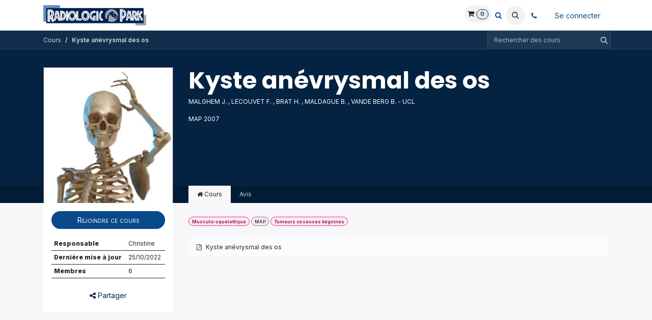

--- FILE ---
content_type: text/html; charset=utf-8
request_url: http://www.radiologicpark.be/slides/kyste-anevrysmal-des-os-389
body_size: 8923
content:
<!DOCTYPE html>
        
<html lang="fr-BE" data-website-id="1" data-main-object="slide.channel(389,)" data-add2cart-redirect="1">
    <head>
        <meta charset="utf-8"/>
        <meta http-equiv="X-UA-Compatible" content="IE=edge"/>
        <meta name="viewport" content="width=device-width, initial-scale=1"/>
        <meta name="generator" content="Odoo"/>
            
        <meta property="og:type" content="website"/>
        <meta property="og:title" content="Kyste anévrysmal des os | Radiologic Park"/>
        <meta property="og:site_name" content="Radiologic Park"/>
        <meta property="og:url" content="http://www.radiologicpark.be/slides/kyste-anevrysmal-des-os-389"/>
        <meta property="og:image" content="http://www.radiologicpark.be/web/image/website/1/logo?unique=17e4f4a"/>
            
        <meta name="twitter:card" content="summary_large_image"/>
        <meta name="twitter:title" content="Kyste anévrysmal des os | Radiologic Park"/>
        <meta name="twitter:image" content="http://www.radiologicpark.be/web/image/website/1/logo/300x300?unique=17e4f4a"/>
        
        <link rel="canonical" href="https://www.radiologicpark.be/slides/kyste-anevrysmal-des-os-389"/>
        
        <link rel="preconnect" href="https://fonts.gstatic.com/" crossorigin=""/>
        <title>Kyste anévrysmal des os | Radiologic Park</title>
        <link type="image/x-icon" rel="shortcut icon" href="/web/image/website/1/favicon?unique=17e4f4a"/>
        <link rel="preload" href="/web/static/src/libs/fontawesome/fonts/fontawesome-webfont.woff2?v=4.7.0" as="font" crossorigin=""/>
        <link type="text/css" rel="stylesheet" href="/web/assets/1/88e9c94/web.assets_frontend.min.css"/>
        <script id="web.layout.odooscript" type="text/javascript">
            var odoo = {
                csrf_token: "88c99564569ce5bb5001630b291a5be731794781o1799969599",
                debug: "",
            };
        </script>
        <script type="text/javascript">
            odoo.__session_info__ = {"is_admin": false, "is_system": false, "is_public": true, "is_internal_user": false, "is_website_user": true, "uid": null, "is_frontend": true, "profile_session": null, "profile_collectors": null, "profile_params": null, "show_effect": true, "currencies": {"1": {"symbol": "\u20ac", "position": "after", "digits": [69, 2]}, "2": {"symbol": "$", "position": "before", "digits": [69, 2]}}, "quick_login": true, "bundle_params": {"lang": "fr_BE", "website_id": 1}, "test_mode": false, "websocket_worker_version": "18.0-7", "translationURL": "/website/translations", "cache_hashes": {"translations": "df73ee841d1d37ba9310a35a0a0dd336da4d482c"}, "geoip_country_code": "US", "geoip_phone_code": 1, "lang_url_code": "fr_BE"};
            if (!/(^|;\s)tz=/.test(document.cookie)) {
                const userTZ = Intl.DateTimeFormat().resolvedOptions().timeZone;
                document.cookie = `tz=${userTZ}; path=/`;
            }
        </script>
        <script type="text/javascript" defer="defer" src="/web/assets/1/7037db1/web.assets_frontend_minimal.min.js" onerror="__odooAssetError=1"></script>
        <script type="text/javascript" defer="defer" data-src="/web/assets/1/ec948f6/web.assets_frontend_lazy.min.js" onerror="__odooAssetError=1"></script>
        
        <script type="module" src="/web/static/lib/pdfjs/build/pdf.js"></script>
        <script type="module" src="/web/static/lib/pdfjs/build/pdf.worker.js"></script>
        <script type="text/javascript" src="/website_slides/static/lib/pdfslidesviewer/PDFSlidesViewer.js"></script>
    
        
    </head>
    <body class="o_wslides_body">



        <div id="wrapwrap" class="   ">
            <a class="o_skip_to_content btn btn-primary rounded-0 visually-hidden-focusable position-absolute start-0" href="#wrap">Se rendre au contenu</a>
                <header id="top" data-anchor="true" data-name="Header" data-extra-items-toggle-aria-label="Bouton d&#39;éléments supplémentaires" class="   o_hoverable_dropdown" style=" ">
                    
    <nav data-name="Navbar" aria-label="Main" class="navbar navbar-expand-lg navbar-light o_colored_level o_cc d-none d-lg-block shadow-sm ">
        

            <div id="o_main_nav" class="o_main_nav container">
                
    <a data-name="Navbar Logo" href="/" class="navbar-brand logo me-4">
            
            <span role="img" aria-label="Logo of Radiologic Park" title="Radiologic Park"><img src="/web/image/website/1/logo/Radiologic%20Park?unique=17e4f4a" class="img img-fluid" width="95" height="40" alt="Radiologic Park" loading="lazy"/></span>
        </a>
    
                
    <ul role="menu" id="top_menu" class="nav navbar-nav top_menu o_menu_loading me-auto">
        

                    
    <li role="presentation" class="nav-item">
        <a role="menuitem" href="/slides/all" class="nav-link ">
            <span>Formations disponibles</span>
        </a>
    </li>
    <li role="presentation" class="nav-item">
        <a role="menuitem" href="/event" class="nav-link ">
            <span>Événements</span>
        </a>
    </li>
    <li role="presentation" class="nav-item dropdown ">
        <a data-bs-toggle="dropdown" href="#" role="menuitem" class="nav-link dropdown-toggle   ">
            <span>AAARX</span>
        </a><ul role="menu" class="dropdown-menu ">
    <li role="presentation" class="">
        <a role="menuitem" href="/presentation#organisation" class="dropdown-item ">
            <span>Organisation</span>
        </a>
    </li>
    <li role="presentation" class="">
        <a role="menuitem" href="/presentation#notre-mission" class="dropdown-item ">
            <span>Notre mission</span>
        </a>
    </li>
    <li role="presentation" class="">
        <a role="menuitem" href="/presentation#historique-de-l-association" class="dropdown-item ">
            <span>Historique de l&#39;association</span>
        </a>
    </li>
    <li role="presentation" class="">
        <a role="menuitem" href="/cotisation" class="dropdown-item ">
            <span>Cotisation</span>
        </a>
    </li>
        </ul>
    </li>
    <li role="presentation" class="nav-item">
        <a role="menuitem" href="/page/gallery" class="nav-link ">
            <span>Galerie</span>
        </a>
    </li>
    <li role="presentation" class="nav-item">
        <a role="menuitem" href="/blog/" class="nav-link ">
            <span>Blog</span>
        </a>
    </li>
                
    </ul>
                
                <ul class="navbar-nav align-items-center gap-2 flex-shrink-0 justify-content-end ps-3">
                    
  <li class=" divider d-none"></li>
  
  <li class="o_wsale_my_cart align-self-md-start  ">
    <a href="/shop/cart" class="o_navlink_background btn position-relative rounded-circle p-1 text-center text-reset">
      <i class="fa fa-shopping-cart"></i>
      <sup class="my_cart_quantity badge text-bg-primary" data-order-id="">0</sup>
    </a>
  </li>
  <li>
      <a href="/website/search" class="fa fa-search navbar-expand-lg nav-link nav-item align-self-md-start"></a>
  </li>
                    
        <li class="">
                <div class="modal fade css_editable_mode_hidden" id="o_search_modal" aria-hidden="true" tabindex="-1">
                    <div class="modal-dialog modal-lg pt-5">
                        <div class="modal-content mt-5">
    <form method="get" class="o_searchbar_form s_searchbar_input " action="/website/search" data-snippet="s_searchbar_input">
            <div role="search" class="input-group input-group-lg">
        <input type="search" name="search" class="search-query form-control oe_search_box border border-end-0 p-3 border-0 bg-light" placeholder="Recherche…" data-search-type="all" data-limit="5" data-display-image="true" data-display-description="true" data-display-extra-link="true" data-display-detail="true" data-order-by="name asc"/>
        <button type="submit" aria-label="Rechercher" title="Rechercher" class="btn oe_search_button border border-start-0 px-4 bg-o-color-4">
            <i class="oi oi-search"></i>
        </button>
    </div>

            <input name="order" type="hidden" class="o_search_order_by oe_unremovable" value="name asc"/>
            
    
        </form>
                        </div>
                    </div>
                </div>
                <a data-bs-target="#o_search_modal" data-bs-toggle="modal" role="button" title="Rechercher" href="#" class="btn rounded-circle p-1 lh-1 o_navlink_background text-reset o_not_editable">
                    <i class="oi oi-search fa-stack lh-lg"></i>
                </a>
        </li>
                    
        <li class="">
                <div data-name="Text" class="s_text_block ">
                    <a href="tel:+1 555-555-5556" class="nav-link o_nav-link_secondary p-2" aria-describedby="popover224808">
                        <i class="fa fa-1x fa-fw fa-phone me-1"></i>&nbsp;</a>
                </div>
        </li>
                    
                    
                    
            <li class=" o_no_autohide_item">
                <a href="/web/login" class="o_nav_link_btn nav-link border px-3">Se connecter</a>
            </li>
                    
        
        
                    
                </ul>
            </div>
        
    </nav>
    <nav data-name="Navbar" aria-label="Mobile" class="navbar  navbar-light o_colored_level o_cc o_header_mobile d-block d-lg-none shadow-sm ">
        

        <div class="o_main_nav container flex-wrap justify-content-between">
            
    <a data-name="Navbar Logo" href="/" class="navbar-brand logo ">
            
            <span role="img" aria-label="Logo of Radiologic Park" title="Radiologic Park"><img src="/web/image/website/1/logo/Radiologic%20Park?unique=17e4f4a" class="img img-fluid" width="95" height="40" alt="Radiologic Park" loading="lazy"/></span>
        </a>
    
            <ul class="o_header_mobile_buttons_wrap navbar-nav flex-row align-items-center gap-2 mb-0">
  <li class=" divider d-none"></li>
  
  <li class="o_wsale_my_cart align-self-md-start  ">
    <a href="/shop/cart" class="o_navlink_background_hover btn position-relative rounded-circle border-0 p-1 text-reset">
      <i class="fa fa-shopping-cart"></i>
      <sup class="my_cart_quantity badge text-bg-primary" data-order-id="">0</sup>
    </a>
  </li>
  <li>
      <a href="/website/search" class="fa fa-search navbar-expand-lg nav-link nav-item align-self-md-start"></a>
  </li>
                <li class="o_not_editable">
                    <button class="nav-link btn me-auto p-2" type="button" data-bs-toggle="offcanvas" data-bs-target="#top_menu_collapse_mobile" aria-controls="top_menu_collapse_mobile" aria-expanded="false" aria-label="Toggle navigation">
                        <span class="navbar-toggler-icon"></span>
                    </button>
                </li>
            </ul>
            <div id="top_menu_collapse_mobile" class="offcanvas offcanvas-end o_navbar_mobile">
                <div class="offcanvas-header justify-content-end o_not_editable">
                    <button type="button" class="nav-link btn-close" data-bs-dismiss="offcanvas" aria-label="Fermer"></button>
                </div>
                <div class="offcanvas-body d-flex flex-column justify-content-between h-100 w-100">
                    <ul class="navbar-nav">
                        
                        
        <li class="">
    <form method="get" class="o_searchbar_form s_searchbar_input " action="/website/search" data-snippet="s_searchbar_input">
            <div role="search" class="input-group mb-3">
        <input type="search" name="search" class="search-query form-control oe_search_box rounded-start-pill text-bg-light ps-3 border-0 bg-light" placeholder="Recherche…" data-search-type="all" data-limit="0" data-display-image="true" data-display-description="true" data-display-extra-link="true" data-display-detail="true" data-order-by="name asc"/>
        <button type="submit" aria-label="Rechercher" title="Rechercher" class="btn oe_search_button rounded-end-pill bg-o-color-3 pe-3">
            <i class="oi oi-search"></i>
        </button>
    </div>

            <input name="order" type="hidden" class="o_search_order_by oe_unremovable" value="name asc"/>
            
    
        </form>
        </li>
                        
    <ul role="menu" class="nav navbar-nav top_menu  ">
        

                            
    <li role="presentation" class="nav-item">
        <a role="menuitem" href="/slides/all" class="nav-link ">
            <span>Formations disponibles</span>
        </a>
    </li>
    <li role="presentation" class="nav-item">
        <a role="menuitem" href="/event" class="nav-link ">
            <span>Événements</span>
        </a>
    </li>
    <li role="presentation" class="nav-item dropdown ">
        <a data-bs-toggle="dropdown" href="#" role="menuitem" class="nav-link dropdown-toggle   d-flex justify-content-between align-items-center">
            <span>AAARX</span>
        </a><ul role="menu" class="dropdown-menu position-relative rounded-0 o_dropdown_without_offset">
    <li role="presentation" class="">
        <a role="menuitem" href="/presentation#organisation" class="dropdown-item ">
            <span>Organisation</span>
        </a>
    </li>
    <li role="presentation" class="">
        <a role="menuitem" href="/presentation#notre-mission" class="dropdown-item ">
            <span>Notre mission</span>
        </a>
    </li>
    <li role="presentation" class="">
        <a role="menuitem" href="/presentation#historique-de-l-association" class="dropdown-item ">
            <span>Historique de l&#39;association</span>
        </a>
    </li>
    <li role="presentation" class="">
        <a role="menuitem" href="/cotisation" class="dropdown-item ">
            <span>Cotisation</span>
        </a>
    </li>
        </ul>
    </li>
    <li role="presentation" class="nav-item">
        <a role="menuitem" href="/page/gallery" class="nav-link ">
            <span>Galerie</span>
        </a>
    </li>
    <li role="presentation" class="nav-item">
        <a role="menuitem" href="/blog/" class="nav-link ">
            <span>Blog</span>
        </a>
    </li>
                        
    </ul>
                        
        <li class="">
                <div data-name="Text" class="s_text_block mt-2 border-top pt-2 o_border_contrast">
                    <a href="tel:+1 555-555-5556" class="nav-link o_nav-link_secondary p-2" aria-describedby="popover224808">
                        <i class="fa fa-1x fa-fw fa-phone me-1"></i>&nbsp;</a>
                </div>
        </li>
                        
                    </ul>
                    <ul class="navbar-nav gap-2 mt-3 w-100">
                        
                        
            <li class=" o_no_autohide_item">
                <a href="/web/login" class="nav-link o_nav_link_btn w-100 border text-center">Se connecter</a>
            </li>
                        
        
        
                        
                    </ul>
                </div>
            </div>
        </div>
    
    </nav>
    
        </header>
                <main>
                    
        <div id="wrap" class="wrap mt-0 ">
            <div class="oe_structure oe_empty">
  
    


  <div data-name="Couverture" style="background-color: rgb(4, 35, 67);" data-use_size="True" data-use_filters="True" data-use_text_align="True" class="o_record_cover_container d-flex flex-column h-100 o_colored_level o_cc o_cc3 cover_auto  ">
    <div style="background-image: none;" class="o_record_cover_component o_record_cover_image "></div>
    <div style="opacity: 0;" class="o_record_cover_component o_record_cover_filter oe_black"></div>
    
                <div class="o_wslides_course_header position-relative pb-md-0 pt-2 pt-md-5 pb-3">
    <div class="o_wslides_course_nav">
        <div class="container">
            <div class="row align-items-center justify-content-between">
                
                <nav aria-label="fil d&#39;Ariane" class="col-md-8 d-none d-md-flex">
                    <ol class="breadcrumb flex-nowrap bg-transparent mb-0 ps-0 py-0 overflow-hidden">
                        <li class="breadcrumb-item flex-shrink-0">
                            <a href="/slides" title="Cours">Cours</a>
                        </li>
                        <li class="breadcrumb-item text-truncate fw-bold">
                            <a class="text-truncate d-block" href="/slides/kyste-anevrysmal-des-os-389"><span title="Kyste anévrysmal des os">Kyste anévrysmal des os</span></a>
                        </li>
                    </ol>
                </nav>

                <div class="col-md-4 d-none d-md-flex flex-row align-items-center justify-content-end">
                    
    <form method="get" class="o_searchbar_form s_searchbar_input " action="/slides/all" data-snippet="s_searchbar_input">
            <div role="search" class="input-group o_wslides_course_nav_search ms-1 position-relative">
        <input type="search" name="search" class="search-query form-control oe_search_box border-0 rounded-0 bg-transparent border-0 bg-light" placeholder="Rechercher des cours" data-search-type="slides" data-limit="5" data-display-image="true" data-display-description="true" data-display-extra-link="true" data-display-detail="false" data-order-by="name asc"/>
        <button type="submit" aria-label="Rechercher" title="Rechercher" class="btn oe_search_button btn-link rounded-0 pe-1">
            <i class="oi oi-search"></i>
        </button>
    </div>

            <input name="order" type="hidden" class="o_search_order_by oe_unremovable" value="name asc"/>
            
                    
        </form>
                </div>

                
                <div class="col d-md-none py-1">
                    <div class="btn-group w-100 position-relative" role="group" aria-label="Sous-navigateur mobile">
                        <div class="btn-group w-100">
                            <a class="btn bg-black-25 text-white dropdown-toggle" href="#" role="button" data-bs-toggle="dropdown" aria-haspopup="true" aria-expanded="false">Nav</a>

                            <div class="dropdown-menu">
                                <a class="dropdown-item" href="/slides">Accueil</a>
                                <a class="dropdown-item active" href="/slides/kyste-anevrysmal-des-os-389">
                                    └<span class="ms-1">Kyste anévrysmal des os</span>
                                </a>
                            </div>
                        </div>

                        <div class="btn-group ms-1 position-static">
                            <a class="btn bg-black-25 text-white dropdown-toggle" href="#" role="button" data-bs-toggle="dropdown" aria-haspopup="true" aria-expanded="false" aria-label="Rechercher"><i class="fa fa-search"></i></a>
                            <div class="dropdown-menu dropdown-menu-end w-100" style="right: 10px;">
    <form method="get" class="o_searchbar_form s_searchbar_input " action="/slides/kyste-anevrysmal-des-os-389" data-snippet="s_searchbar_input">
            <div role="search" class="input-group px-3">
        <input type="search" name="search" class="search-query form-control oe_search_box  border-0 bg-light" placeholder="Rechercher des cours" data-search-type="slides" data-limit="5" data-display-image="true" data-display-description="true" data-display-extra-link="true" data-display-detail="false" data-order-by="name asc"/>
        <button type="submit" aria-label="Rechercher" title="Rechercher" class="btn oe_search_button btn-light">
            <i class="oi oi-search"></i>
        </button>
    </div>

            <input name="order" type="hidden" class="o_search_order_by oe_unremovable" value="name asc"/>
            
                                
        </form>
                            </div>
                        </div>
                    </div>
                </div>
            </div>
        </div>
    </div>
                    <div class="container mt-5 mt-md-3 mt-xl-4">
                        <div class="row align-items-end align-items-md-stretch">
                            
                            <div class="col-12 col-md-4 col-lg-3 position-relative">
                                <div class="d-flex align-items-end justify-content-around h-100">
                                    <div class="h-100"><img src="/web/image/slide.channel/389/image_1024/Kyste%20an%C3%A9vrysmal%20des%20os?unique=ab1a20c" class="img img-fluid o_wslides_course_pict d-inline-block mb-2 mt-3 my-md-0" alt="Kyste anévrysmal des os" loading="lazy"/></div>
                                </div>
                            </div>

                            
                            <div class="col-12 col-md-8 col-lg-9 d-flex flex-column">
                                <div class="d-flex flex-column">
                                    <h1>Kyste anévrysmal des os</h1>
                                    <div class="mb-0 mb-xl-3"><p>MALGHEM J. , LECOUVET F. , BRAT H. , MALDAGUE B. , VANDE BERG B. - UCL</p><p>MAP 2007</p><p>

<br></p></div>
                                </div>
                                <div class="d-flex flex-column justify-content-center h5 flex-grow-1 mb-md-5 o_not_editable">

        <div class="d-print-none o_rating_popup_composer o_not_editable p-0" contenteditable="false" data-token="e1473f44-976f-4835-9d83-4aa109c3c5f0" data-res_model="slide.channel" data-res_id="389" data-partner_id="4" data-rate_with_void_content="True" data-disable_composer="True" data-link_btn_classes="btn-sm btn-link mx-3 o_wslides_header_text" data-text_classes="css_editable_mode_hidden">
            <div class="d-flex flex-wrap align-items-center">
                <div class="o_rating_popup_composer_stars text-nowrap"></div>
                <div class="o_rating_popup_composer_modal"></div>
            </div>
        </div>
                                </div>
                            </div>
                        </div>
                    </div>
                </div>
            
  </div></div>

            <div class="o_wslides_course_main">
                <div class="container mb-5">
                    <div class="row">
                        
                        <div class="col-12 col-md-4 col-lg-3 mt-3 mt-md-0">
    
    <div class="o_wslides_course_sidebar bg-white px-3 py-2 py-md-3 mb-3 mb-md-5">

        <div class="o_wslides_sidebar_top d-flex justify-content-between">
    <div class="o_wslides_js_course_join flex-grow-1 d-grid">
           <a role="button" class="btn btn-primary btn-block o_wslides_js_course_join_link" title="Démarrer le cours" aria-label="Démarrer le cours" href="#" data-channel-id="389" data-channel-enroll="public">
                <span class="cta-title text_small_caps">
                    Rejoindre ce cours
                </span>
            </a>
    </div>
            <button type="button" data-bs-toggle="collapse" data-bs-target="#o_wslides_sidebar_collapse" aria-expanded="false" aria-controls="o_wslides_sidebar_collapse" class="btn d-md-none bg-white ms-1 border  align-self-end">Plus d'infos</button>
        </div>

        <div id="o_wslides_sidebar_collapse" class="collapse d-md-block">
            <table class="table table-sm mt-3">
                <tr>
                    <th class="border-top-0">Responsable</th>
                    <td class="border-top-0 text-break"><span>Christine</span></td>
                </tr>
                <tr>
                    <th class="border-top-0">Dernière mise à jour</th>
                    <td class="border-top-0">25/10/2022</td>
                </tr>
                <tr>
                    <th>Membres</th>
                    <td>6</td>
                </tr>
            </table>

            <div class="mt-3 d-grid o_not_editable">
                <button role="button" class="o_wslides_share btn btn-link" title="Partager le canal" aria-label="Partager le canal" data-is-channel="True" data-id="389" data-name="Kyste anévrysmal des os" data-url="https://www.radiologicpark.be/slides/kyste-anevrysmal-des-os-389" data-email-sharing="True">
                    <i class="fa fa-share-alt"></i> Partager
                </button>
            </div>
        </div>
    </div>
                        </div>
                        <div class="col-12 col-md-8 col-lg-9 position-relative">
                            <ul class="nav nav-tabs o_wslides_nav_tabs flex-nowrap" role="tablist" id="profile_extra_info_tablist">
                                <li class="nav-item" role="presentation">
                                    <a id="home-tab" data-bs-toggle="pill" href="#home" role="tab" aria-controls="home" class="nav-link active" aria-selected="true">
                                        <i class="fa fa-home"></i> Cours
                                    </a>
                                </li>
                                <li class="nav-item o_wslides_course_header_nav_review" role="presentation">
                                    <a id="review-tab" data-bs-toggle="pill" href="#review" role="tab" aria-controls="review" class="nav-link " aria-selected="false">
                                        Avis
                                    </a>
                                </li>
                            </ul>

                            <div class="tab-content py-4 o_wslides_tabs_content mb-4" id="courseMainTabContent">
                                <div id="home" role="tabpanel" aria-labelledby="home-tab" class="tab-pane fade show active">
                                    
                                    
                                    <div class="mb-1 pt-1">
                                                <span class="badge o_wslides_channel_tag o_color_9">Musculo-squelettique</span>
                                                <span class="badge o_wslides_channel_tag o_color_5">MAP</span>
                                                <span class="badge o_wslides_channel_tag o_color_9">Tumeurs osseuses bégnines</span>
                                    </div>
    <div class="mb-5 o_wslides_slides_list" data-channel-id="389">

        <ul class="o_wslides_js_slides_list_container list-unstyled">

                <li class="mt-1">
                    <div class="o_wslides_slide_list_category_header position-relative d-flex justify-content-between align-items-center mt8 border-0 py-2">
                        <div class="d-flex align-items-center me-auto ps-3 ">
                        </div>
                    </div>
                    <ul class="list-unstyled pb-1 border-top">
                        <li class="o_wslides_slides_list_slide o_not_editable border-0"></li>
                        <li class="o_wslides_js_slides_list_empty border-0"></li>

    <li data-slide-id="1618" class="o_wslides_slides_list_slide o_wslides_js_list_item bg-white-50 border-top-0 d-flex align-items-center ps-2 py-1 pe-2">
        <i class="fa fa-file-pdf-o py-2 mx-2"></i>
        <div class="text-truncate me-auto">
            <span>
                <span>Kyste anévrysmal des os</span>
            </span>
        </div>

        <div class="d-flex flex-row o_not_editable align-items-center">
        </div>

    </li>
                    </ul>
                </li>
        </ul>
    </div>
    
                                </div>
                                <div id="review" role="tabpanel" aria-labelledby="review-tab" class="tab-pane fade ">
        <div id="discussion" data-anchor="true" class="d-print-none o_portal_chatter o_not_editable p-0" data-res_model="slide.channel" data-res_id="389" data-pager_step="10" data-allow_composer="0" data-two_columns="false" data-display_rating="True">
        </div>
                                </div>
                            </div>
                        </div>
                    </div>
                </div>
            </div>
        </div>
    
        <div id="o_shared_blocks" class="oe_unremovable"></div>
                </main>
                <footer id="bottom" data-anchor="true" data-name="Footer" class="o_footer o_colored_level o_cc ">
                    <div id="footer" class="oe_structure oe_structure_solo border shadow" style="border-style: double !important; border-width: 0px !important; box-shadow: rgb(255, 255, 255) 0px 8px 16px 0px !important;">
      <section class="s_text_block pb0 pt0" data-snippet="s_text_block" data-name="Text" data-bs-original-title="" title="" aria-describedby="tooltip355253" style="position: relative;" data-oe-shape-data="{&#34;shape&#34;:&#34;web_editor/Blocks/01_001&#34;,&#34;flip&#34;:[]}">
        <div class="o_we_shape o_web_editor_Blocks_01_001"></div>
        <div class="container">
          <div class="row">
            <div class="col-lg-2 pt24 pb24 o_colored_level">
              <h5 class="mb-3" style="text-align: justify;">
                <font class="text-o-color-3">Liens utiles&nbsp;</font>
              </h5>
              <ul class="list-unstyled">
                <li style="text-align: justify; ">
                  <a href="/">
                    <font style="font-size: 14px;" class="text-100" data-bs-original-title="" title="" aria-describedby="tooltip384964">Accueil</font>
                  </a></li>
                <li style="text-align: justify;">
                  <a href="/a-propos" data-bs-original-title="" title="" aria-describedby="tooltip967980">
                    <font style="font-size: 14px;" class="text-white" data-bs-original-title="" title="" aria-describedby="tooltip803477">À propos&nbsp;</font>
                  </a></li>
                <li style="text-align: justify;">
                  <a href="/blog" data-bs-original-title="" title="" aria-describedby="tooltip302960">
                    <font style="font-size: 14px;" class="text-o-color-3" data-bs-original-title="" title="" aria-describedby="tooltip56840">Blog</font>
                  </a></li>
                <li style="text-align: justify; ">
                  <a href="/conditions-generales">
                    <font style="font-size: 14px;" data-bs-original-title="" title="" aria-describedby="tooltip109907">Legal</font>
                  </a></li>
                <li style="text-align: justify;">
                  <a href="/liens-utiles">
                    <font style="font-size: 14px;">Liens utiles</font>
                  </a></li>
                <li style="text-align: justify; ">
                  
                </li>
                <li style="text-align: justify;">
                  <br/>
                </li>
              </ul>
            </div>
            <div class="col-lg-5 pt24 o_colored_level pb0">
              <h5 class="mb-3">
                <font class="text-o-color-3">En bref</font>
              </h5>
              <p></p>
              <div style="text-align: left;">
                <span style="font-size: 0.875rem;">
                  <font class="text-o-color-3">Ce site a été créé à l'initiative de l'association des anciens assistants de radiologie des CUSL.</font>
                </span>
              </div>
              <div style="text-align: left;">
                <br/>
              </div>
              <div style="text-align: left;">
                <span style="font-size: 0.875rem;">
                  <font class="text-o-color-3">Il a pour objectif d'être une plateforme de formations et de centralisation de la communication autour de l'association.</font>
                </span>
              </div>
            </div>
            <div id="connect" class="col-lg-4 offset-lg-1 pt24 pb24 o_colored_level" data-bs-original-title="" title="" aria-describedby="tooltip478384">
              <h5 class="mb-3">
                <font style="color: rgb(212, 222, 222);">Contactez-nous</font>
              </h5>
              <ul class="list-unstyled">
                <li>
                  <i class="fa fa-comment fa-fw me-2" style="color: rgb(212, 222, 222);" data-bs-original-title="" title="" aria-describedby="tooltip634966" contenteditable="false"></i>
                  <a href="/contactus"><font style="color: rgb(212, 222, 222);" data-bs-original-title="" title="" aria-describedby="tooltip508949">Contactez-nous</font>
                  </a></li>
                <li data-bs-original-title="" title="" aria-describedby="tooltip902336">
                  <i class="fa fa-envelope fa-fw me-2" style="color: rgb(212, 222, 222);" contenteditable="false"></i>
                  <a href="mailto:association.aaarx@gmail.com" data-bs-original-title="" title="" aria-describedby="tooltip951577"><font style="color: rgb(212, 222, 222);" data-bs-original-title="" title="" aria-describedby="tooltip68246">association.aaarx@gmail.com</font>
                  </a><font style="color: rgb(212, 222, 222);">&nbsp;</font>
                  <font style="color: rgb(212, 222, 222); font-size: 14px;">&nbsp;</font>
                  <span class="o_force_ltr" style="font-size: 0.875rem;">
                    <a href="tel:+1 (650) 691-3277"><font style="color: rgb(212, 222, 222);" data-bs-original-title="" title="" aria-describedby="tooltip368992">&nbsp;</font>
                    </a></span></li>
              </ul>
            </div>
          </div>
        </div>
      </section>
    </div>
                </footer>
    <div id="website_cookies_bar" class="s_popup o_snippet_invisible o_editable d-none" data-name="Cookies Bar" data-vcss="001" data-invisible="1" style="">
      <div class="modal s_popup_bottom s_popup_no_backdrop o_cookies_discrete modal_shown" data-show-after="500" data-bs-display="afterDelay" data-consents-duration="999" data-bs-focus="false" data-bs-backdrop="false" data-keyboard="false" tabindex="-1" role="dialog" style="display: none;" aria-hidden="true">
        <div class="modal-dialog d-flex s_popup_size_full">
          <div class="modal-content oe_structure">
            <section class="o_colored_level o_cc o_cc2" data-bs-original-title="" title="" aria-describedby="tooltip697923">
              <div class="container">
                <div class="row">
                  <div class="col-lg-8 pt16 o_colored_level">
                    <p>Nous utilisons des cookies pour vous offrir la meilleure expérience possible.</p>
                  </div>
                  <div class="col-lg-4 pt16 text-end o_colored_level">
                    <a href="/cookie-policy" class="o_cookies_bar_text_policy btn btn-link btn-sm" data-bs-original-title="" title="" aria-describedby="tooltip763118">Politique de cookies</a>
                    <a href="#" role="button" class="btn btn-primary btn-sm js_close_popup o_cookies_bar_text_button" data-bs-original-title="" title="" aria-describedby="tooltip228982">Je suis d'accord</a>
                  </div>
                </div>
              </div>
            </section>
          </div>
        </div>
      </div>
    </div>
            </div>
        
        </body>
</html>